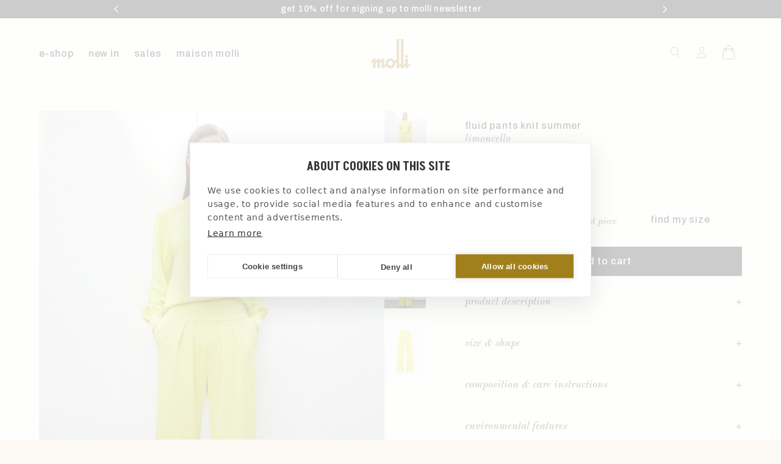

--- FILE ---
content_type: text/html; charset=utf-8
request_url: https://drawer.kleep.ai/?domain=www.molli.com&product_id=6961768333370&customer_id=&lang=en&countryCode=FR&variantId=39789788856378
body_size: 621
content:
<!doctype html><html lang="en"><head><meta charset="utf-8"/><link rel="icon" href="/kleep_favicon72.png"/><meta name="viewport" content="width=device-width,initial-scale=1,maximum-scale=1,user-scalable=no,viewport-fit=cover"/><meta name="theme-color" content="#000000"/><meta name="description" content="Web site created using create-react-app"/><link rel="apple-touch-icon" href="/kleep_favicon72.png"/><link rel="manifest" href="/manifest.json"/><link rel="stylesheet" href="https://cdnjs.cloudflare.com/ajax/libs/font-awesome/6.0.0-beta3/css/all.min.css"/><title>Drawer</title><script defer="defer" src="/static/js/main.ab49d2c8.js"></script><link href="/static/css/main.295ab082.css" rel="stylesheet"></head><body><noscript>You need to enable JavaScript to run this app.</noscript><div id="root"></div></body></html>

--- FILE ---
content_type: text/css
request_url: https://www.molli.com/cdn/shop/t/107/assets/template-collection.css?v=23558619860430640321734513599
body_size: -196
content:
@media screen and (max-width: 749px){.collection .grid__item:only-child{flex:0 0 100%;max-width:100%}}@media screen and (max-width: 989px){.collection .slider.slider--tablet{margin-bottom:2.2rem}}.collection .loading-overlay{top:0;right:0;bottom:0;left:0;display:none;width:100%;padding:0 1.5rem;opacity:.7}@media screen and (min-width: 750px){.collection .loading-overlay{padding-left:6.4rem;padding-right:6.4rem}}.collection.loading .loading-overlay{display:block}.collection--empty .title-wrapper{margin-top:10rem;margin-bottom:15rem}@media screen and (max-width: 989px){.collection .slider--tablet.product-grid{scroll-padding-left:1.5rem}}.collection__description>*{margin:0}.collection__title.title-wrapper{margin-bottom:3.2rem}.collection__title h2,.collection__title .h1{margin-bottom:0!important}.collection__title .title:not(:only-child){margin-bottom:1rem}@media screen and (min-width: 990px){.collection__title--desktop-slider .title{margin-bottom:2.5rem}.collection__title.title-wrapper--self-padded-tablet-down{padding:0 6.4rem}.collection slider-component:not(.page-width-desktop){padding:0}.collection--full-width slider-component:not(.slider-component-desktop){padding:0 1.5rem;max-width:none}}.collection__view-all a:not(.link){margin-top:1rem}.collection_seo{max-width:86rem;padding-top:4.8rem;padding-bottom:2.4rem}.collection_seo .rich-text__heading{margin-bottom:3.2rem}.read_more{margin-top:3.2rem;padding-left:0;text-decoration:none;color:rgb(var(--color-foreground));letter-spacing:.05em;font-weight:500}.read_more span.show{display:block}.read_more span.hide{display:none}.read_more:hover{text-decoration:underline}.clamped{display:-webkit-box;-webkit-line-clamp:3;-webkit-box-orient:vertical;overflow:hidden;height:54px}.clamped.extend{display:block;overflow:initial;height:unset!important;white-space:inherit;text-overflow:initial}@media screen and (max-width: 749px){.clamped{height:54px}}
/*# sourceMappingURL=/cdn/shop/t/107/assets/template-collection.css.map?v=23558619860430640321734513599 */


--- FILE ---
content_type: text/javascript; charset=utf-8
request_url: https://www.molli.com/en/products/femme-pantalon-fluide-en-maille-ete-molli-limoncello.js
body_size: 689
content:
{"id":6961768333370,"title":"fluid pants knit summer","handle":"femme-pantalon-fluide-en-maille-ete-molli-limoncello","description":"\u003cp\u003e\u003cmeta charset=\"UTF-8\"\u003e \u003cspan\u003eThese loose, high-waisted pants are knitted in France in a high-quality mercerized cotton and viscose yarn. Its high knitted waistband in elastic mesh is very comfortable and goes with all silhouettes.\u003c\/span\u003e\u003c\/p\u003e","published_at":"2025-06-09T15:23:21+02:00","created_at":"2022-11-22T18:22:07+01:00","vendor":"MOLLI","type":"PANTS-SHORTS","tags":["FM-LAURE-LIMONCELLO","FMGROUP-LAURE","LAURE","LIMONCELLO","REMISE_40","REMISE_MOTIF_OLD_SOLDES","REMISE_MOTIF_SOLDES0126","S","SOLDES0126","SOLDES0624","SOLDES0625","SS23","VP0524","VP0525","XS"],"price":29400,"price_min":29400,"price_max":29400,"available":true,"price_varies":false,"compare_at_price":49000,"compare_at_price_min":49000,"compare_at_price_max":49000,"compare_at_price_varies":false,"variants":[{"id":39789788758074,"title":"XS","option1":"XS","option2":null,"option3":null,"sku":"LAURE-LIMONCELLO-XS#8933","requires_shipping":true,"taxable":true,"featured_image":null,"available":false,"name":"fluid pants knit summer - XS","public_title":"XS","options":["XS"],"price":29400,"weight":0,"compare_at_price":49000,"inventory_management":"shopify","barcode":"3700968846869","requires_selling_plan":false,"selling_plan_allocations":[]},{"id":39789788790842,"title":"S","option1":"S","option2":null,"option3":null,"sku":"LAURE-LIMONCELLO-S#8934","requires_shipping":true,"taxable":true,"featured_image":null,"available":false,"name":"fluid pants knit summer - S","public_title":"S","options":["S"],"price":29400,"weight":0,"compare_at_price":49000,"inventory_management":"shopify","barcode":"3700968846852","requires_selling_plan":false,"selling_plan_allocations":[]},{"id":39789788823610,"title":"M","option1":"M","option2":null,"option3":null,"sku":"LAURE-LIMONCELLO-M#8935","requires_shipping":true,"taxable":true,"featured_image":null,"available":false,"name":"fluid pants knit summer - M","public_title":"M","options":["M"],"price":29400,"weight":0,"compare_at_price":49000,"inventory_management":"shopify","barcode":"3700968846845","requires_selling_plan":false,"selling_plan_allocations":[]},{"id":39789788856378,"title":"L","option1":"L","option2":null,"option3":null,"sku":"LAURE-LIMONCELLO-L#8932","requires_shipping":true,"taxable":true,"featured_image":null,"available":true,"name":"fluid pants knit summer - L","public_title":"L","options":["L"],"price":29400,"weight":0,"compare_at_price":49000,"inventory_management":"shopify","barcode":"3700968846838","requires_selling_plan":false,"selling_plan_allocations":[]}],"images":["\/\/cdn.shopify.com\/s\/files\/1\/0128\/1569\/5930\/products\/TAGELIMONCELLO_LAURELIMONCELLO001_3fef0fcc-8f14-4d0a-9ead-f3995d15f4c6.jpg?v=1679500654","\/\/cdn.shopify.com\/s\/files\/1\/0128\/1569\/5930\/products\/TAGELIMONCELLO_LAURELIMONCELLO003_56779ab9-c73a-4b5a-bfe4-6b64d5b737e7.jpg?v=1679500654","\/\/cdn.shopify.com\/s\/files\/1\/0128\/1569\/5930\/products\/TAGELIMONCELLO_LAURELIMONCELLO006_a50e90ef-f4b7-4410-8136-163a23aa8e97.jpg?v=1679500653","\/\/cdn.shopify.com\/s\/files\/1\/0128\/1569\/5930\/files\/LAURElimoncello.jpg?v=1710758119"],"featured_image":"\/\/cdn.shopify.com\/s\/files\/1\/0128\/1569\/5930\/products\/TAGELIMONCELLO_LAURELIMONCELLO001_3fef0fcc-8f14-4d0a-9ead-f3995d15f4c6.jpg?v=1679500654","options":[{"name":"size","position":1,"values":["XS","S","M","L"]}],"url":"\/en\/products\/femme-pantalon-fluide-en-maille-ete-molli-limoncello","media":[{"alt":"Pantalon fluide maille d'été - Vêtement en maille de luxe Molli","id":41223883358553,"position":1,"preview_image":{"aspect_ratio":0.742,"height":2225,"width":1650,"src":"https:\/\/cdn.shopify.com\/s\/files\/1\/0128\/1569\/5930\/products\/TAGELIMONCELLO_LAURELIMONCELLO001_3fef0fcc-8f14-4d0a-9ead-f3995d15f4c6.jpg?v=1679500654"},"aspect_ratio":0.742,"height":2225,"media_type":"image","src":"https:\/\/cdn.shopify.com\/s\/files\/1\/0128\/1569\/5930\/products\/TAGELIMONCELLO_LAURELIMONCELLO001_3fef0fcc-8f14-4d0a-9ead-f3995d15f4c6.jpg?v=1679500654","width":1650},{"alt":"Pantalons de luxe femme - Pantalon fluide maille d'été","id":41223883391321,"position":2,"preview_image":{"aspect_ratio":0.742,"height":2225,"width":1650,"src":"https:\/\/cdn.shopify.com\/s\/files\/1\/0128\/1569\/5930\/products\/TAGELIMONCELLO_LAURELIMONCELLO003_56779ab9-c73a-4b5a-bfe4-6b64d5b737e7.jpg?v=1679500654"},"aspect_ratio":0.742,"height":2225,"media_type":"image","src":"https:\/\/cdn.shopify.com\/s\/files\/1\/0128\/1569\/5930\/products\/TAGELIMONCELLO_LAURELIMONCELLO003_56779ab9-c73a-4b5a-bfe4-6b64d5b737e7.jpg?v=1679500654","width":1650},{"alt":"Pantalon fluide maille d'été - Pantalons de luxe","id":41223883424089,"position":3,"preview_image":{"aspect_ratio":0.742,"height":2225,"width":1650,"src":"https:\/\/cdn.shopify.com\/s\/files\/1\/0128\/1569\/5930\/products\/TAGELIMONCELLO_LAURELIMONCELLO006_a50e90ef-f4b7-4410-8136-163a23aa8e97.jpg?v=1679500653"},"aspect_ratio":0.742,"height":2225,"media_type":"image","src":"https:\/\/cdn.shopify.com\/s\/files\/1\/0128\/1569\/5930\/products\/TAGELIMONCELLO_LAURELIMONCELLO006_a50e90ef-f4b7-4410-8136-163a23aa8e97.jpg?v=1679500653","width":1650},{"alt":"Pantalon fluide en maille d'été - Molli","id":45925956551001,"position":4,"preview_image":{"aspect_ratio":0.742,"height":2225,"width":1650,"src":"https:\/\/cdn.shopify.com\/s\/files\/1\/0128\/1569\/5930\/files\/LAURElimoncello.jpg?v=1710758119"},"aspect_ratio":0.742,"height":2225,"media_type":"image","src":"https:\/\/cdn.shopify.com\/s\/files\/1\/0128\/1569\/5930\/files\/LAURElimoncello.jpg?v=1710758119","width":1650}],"requires_selling_plan":false,"selling_plan_groups":[]}